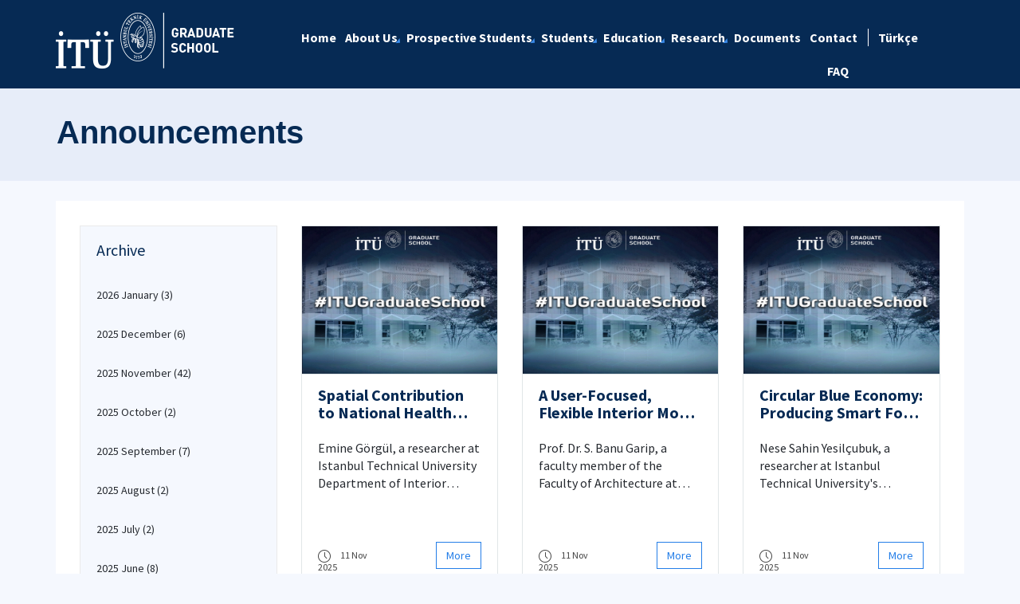

--- FILE ---
content_type: text/html; charset=utf-8
request_url: https://lee.itu.edu.tr/en/announcements/page/3
body_size: 17059
content:



<html lang="en">

<head><meta charset="utf-8" /><meta http-equiv="X-UA-Compatible" content="IE=edge" /><meta name="viewport" content="width=device-width, initial-scale=1, shrink-to-fit=no" /><title>
	Announcements
</title><link href="https://fonts.googleapis.com/css?family=Source+Sans+Pro:300,400,600,700,900&amp;subset=latin-ext" rel="stylesheet" /><link rel="stylesheet" href="/Sitefinity/WebsiteTemplates/MozaikV3/App_Themes/MozaikV3Template/Assets/css/bundle-layout.min.css" />
	<script src="/Sitefinity/WebsiteTemplates/MozaikV3/App_Themes/MozaikV3Template/Assets/js/bundle-main.min.js"></script>
	<link rel="stylesheet" href="/Sitefinity/WebsiteTemplates/MozaikV3/App_Themes/MozaikV3Template/custom/css/style.css" /><meta property="og:title" content="Announcements" /><meta property="og:url" content="https://lee.itu.edu.tr/en/announcements" /><meta property="og:type" content="website" /><meta property="og:site_name" content="Lisans&#252;st&#252; Eğitim Enstit&#252;s&#252;" /><script type="text/javascript" src="https://code.jquery.com/jquery-3.6.0.min.js"></script><script type="text/javascript">
$('<link/>', {
   rel: 'stylesheet',
   type: 'text/css',
   href: 'https://lee.itu.edu.tr/docs/librariesprovider66/web/lee_style.css?' + Date.now().toString()
}).appendTo('head');

$.getScript('https://lee.itu.edu.tr/docs/librariesprovider66/web/lee_script.js?' + Date.now().toString())
</script><meta name="Generator" content="Sitefinity 12.2.7200.0 PE" /><link rel="canonical" href="https://lee.itu.edu.tr/en/announcements/page/3" /><link rel="prev" href="https://lee.itu.edu.tr/en/announcements/page/2" /><link rel="next" href="https://lee.itu.edu.tr/en/announcements/page/4" /><link href="/Telerik.Web.UI.WebResource.axd?d=PMrIT5dOWaVYIcpFWUE4nDtcBnprwrVCRKvRrzAWIMimYAbXS4ZPv-s0TWo_KFiGqH7nKyWQ1jwtMjuqsvdkZVzc_BB1MKzctyOddumXApZ9DU6cTV41KDYGOddybaSb0&amp;t=637844425335746057&amp;compress=0&amp;_TSM_CombinedScripts_=%3b%3bTelerik.Web.UI%2c+Version%3d2019.3.917.45%2c+Culture%3dneutral%2c+PublicKeyToken%3d121fae78165ba3d4%3aen%3acb7ecd12-8232-4d4a-979d-f12706320867%3a580b2269%3aeb8d8a8e" type="text/css" rel="stylesheet" /><link href="/Sitefinity/WebsiteTemplates/MozaikV3/App_Themes/MozaikV3Template/global/custom.css?v=637677516051283961" type="text/css" rel="stylesheet" /><style type="text/css" media="all">i.icon-search {
  display: none;
}</style></head>

<body>
	<form method="post" action="./3?965583%[base64]1hibKKlScOtUQsCxTd" id="form1">
<div class="aspNetHidden">
<input type="hidden" name="ctl08_TSM" id="ctl08_TSM" value="" />
<input type="hidden" name="ctl09_TSSM" id="ctl09_TSSM" value="" />
<input type="hidden" name="__EVENTTARGET" id="__EVENTTARGET" value="" />
<input type="hidden" name="__EVENTARGUMENT" id="__EVENTARGUMENT" value="" />
<input type="hidden" name="__VIEWSTATE" id="__VIEWSTATE" value="oKQING4EtDYUyHnlbZFD1TTgMUbtsi+7+z+bBbvrnofnqmdZyTYgkHx3LLQRmY5XB+fiswVILNHIde7CofkKVf9T0XkV6ntKGI8/I7/+KbRBLcEFFx0+wPsw0EtgnLTHrH6x/Vh3mlRKh2Brd9Ztjn5lXALyXICrHPXULloyD/inGrV1qWjf8Fh1YBv/UhwGEDytnq9nK12l03BsogZZJbg+GXWio1A0oT4telPMm3EKTBTjHPonGyTMm4d4LtSiVsiFdWQHDJfvksnW4Eu2W4DgobSDbVGlqhghYqtz6uFXVrWcydAeHHT/byL9XuUSLczx80HxBDd+2fdf+bE0Ol1bvRae9dEuzsDtRNvrLJpdr90p9Fi3M5WSUeVMMROPk7PTeMVOLfy8XdK8d6Jsxcxf0TETJmG0m8lD/Ms99fynvQ/zwiX4plgk4GEp29dpC2QXMifDWm89I/8iZV7tIw==" />
</div>

<script type="text/javascript">
//<![CDATA[
var theForm = document.forms['form1'];
if (!theForm) {
    theForm = document.form1;
}
function __doPostBack(eventTarget, eventArgument) {
    if (!theForm.onsubmit || (theForm.onsubmit() != false)) {
        theForm.__EVENTTARGET.value = eventTarget;
        theForm.__EVENTARGUMENT.value = eventArgument;
        theForm.submit();
    }
}
//]]>
</script>


<script src="/WebResource.axd?d=pynGkmcFUV13He1Qd6_TZMc25fEML2O2VvEnW4hqBbBS8Avb73b-t1C9S35DvSwVbhwiJozUjJcVhsJQDPVWKQ2&amp;t=637811837229275428" type="text/javascript"></script>


<script type="text/javascript">
//<![CDATA[
var __cultureInfo = {"name":"en","numberFormat":{"CurrencyDecimalDigits":2,"CurrencyDecimalSeparator":".","IsReadOnly":true,"CurrencyGroupSizes":[3],"NumberGroupSizes":[3],"PercentGroupSizes":[3],"CurrencyGroupSeparator":",","CurrencySymbol":"$","NaNSymbol":"NaN","CurrencyNegativePattern":0,"NumberNegativePattern":1,"PercentPositivePattern":1,"PercentNegativePattern":1,"NegativeInfinitySymbol":"-∞","NegativeSign":"-","NumberDecimalDigits":2,"NumberDecimalSeparator":".","NumberGroupSeparator":",","CurrencyPositivePattern":0,"PositiveInfinitySymbol":"∞","PositiveSign":"+","PercentDecimalDigits":2,"PercentDecimalSeparator":".","PercentGroupSeparator":",","PercentSymbol":"%","PerMilleSymbol":"‰","NativeDigits":["0","1","2","3","4","5","6","7","8","9"],"DigitSubstitution":1},"dateTimeFormat":{"AMDesignator":"AM","Calendar":{"MinSupportedDateTime":"\/Date(-62135596800000)\/","MaxSupportedDateTime":"\/Date(253402289999999)\/","AlgorithmType":1,"CalendarType":1,"Eras":[1],"TwoDigitYearMax":2029,"IsReadOnly":true},"DateSeparator":"/","FirstDayOfWeek":0,"CalendarWeekRule":0,"FullDateTimePattern":"dddd, MMMM d, yyyy h:mm:ss tt","LongDatePattern":"dddd, MMMM d, yyyy","LongTimePattern":"h:mm:ss tt","MonthDayPattern":"MMMM d","PMDesignator":"PM","RFC1123Pattern":"ddd, dd MMM yyyy HH\u0027:\u0027mm\u0027:\u0027ss \u0027GMT\u0027","ShortDatePattern":"M/d/yyyy","ShortTimePattern":"h:mm tt","SortableDateTimePattern":"yyyy\u0027-\u0027MM\u0027-\u0027dd\u0027T\u0027HH\u0027:\u0027mm\u0027:\u0027ss","TimeSeparator":":","UniversalSortableDateTimePattern":"yyyy\u0027-\u0027MM\u0027-\u0027dd HH\u0027:\u0027mm\u0027:\u0027ss\u0027Z\u0027","YearMonthPattern":"MMMM yyyy","AbbreviatedDayNames":["Sun","Mon","Tue","Wed","Thu","Fri","Sat"],"ShortestDayNames":["Su","Mo","Tu","We","Th","Fr","Sa"],"DayNames":["Sunday","Monday","Tuesday","Wednesday","Thursday","Friday","Saturday"],"AbbreviatedMonthNames":["Jan","Feb","Mar","Apr","May","Jun","Jul","Aug","Sep","Oct","Nov","Dec",""],"MonthNames":["January","February","March","April","May","June","July","August","September","October","November","December",""],"IsReadOnly":true,"NativeCalendarName":"Gregorian Calendar","AbbreviatedMonthGenitiveNames":["Jan","Feb","Mar","Apr","May","Jun","Jul","Aug","Sep","Oct","Nov","Dec",""],"MonthGenitiveNames":["January","February","March","April","May","June","July","August","September","October","November","December",""]},"eras":[1,"A.D.",null,0]};//]]>
</script>

<script src="/Telerik.Web.UI.WebResource.axd?_TSM_HiddenField_=ctl08_TSM&amp;compress=0&amp;_TSM_CombinedScripts_=%3b%3bSystem.Web.Extensions%2c+Version%3d4.0.0.0%2c+Culture%3dneutral%2c+PublicKeyToken%3d31bf3856ad364e35%3aen%3a5bc44d53-7cae-4d56-af98-205692fecf1f%3aea597d4b%3ab25378d2%3bTelerik.Web.UI%2c+Version%3d2019.3.917.45%2c+Culture%3dneutral%2c+PublicKeyToken%3d121fae78165ba3d4%3aen%3acb7ecd12-8232-4d4a-979d-f12706320867%3aa1a4383a%3bTelerik.Sitefinity%2c+Version%3d12.2.7200.0%2c+Culture%3dneutral%2c+PublicKeyToken%3db28c218413bdf563%3aen%3a69f7f411-db5d-4f58-8ffa-4a9e263f780b%3a721addc%3bTelerik.Web.UI%2c+Version%3d2019.3.917.45%2c+Culture%3dneutral%2c+PublicKeyToken%3d121fae78165ba3d4%3aen%3acb7ecd12-8232-4d4a-979d-f12706320867%3a16e4e7cd%3af7645509%3addbfcb67%3bTelerik.Sitefinity%2c+Version%3d12.2.7200.0%2c+Culture%3dneutral%2c+PublicKeyToken%3db28c218413bdf563%3aen%3a69f7f411-db5d-4f58-8ffa-4a9e263f780b%3a41f6c3a7" type="text/javascript"></script>
<div class="aspNetHidden">

	<input type="hidden" name="__VIEWSTATEGENERATOR" id="__VIEWSTATEGENERATOR" value="DC1A3870" />
</div><script type="text/javascript">
//<![CDATA[
Sys.WebForms.PageRequestManager._initialize('ctl00$ctl08', 'form1', [], [], [], 90, 'ctl00');
//]]>
</script>
<input type="hidden" name="ctl00$ctl08" id="ctl08" />
<script type="text/javascript">
//<![CDATA[
Sys.Application.setServerId("ctl08", "ctl00$ctl08");
Sys.Application._enableHistoryInScriptManager();
//]]>
</script>

		<div class="wrapper" data-page="newslist">

			<!--Header Start-->
			<div class="header">
				<div class="header__inner">
					<div class="header__search">
						<div class="container">
							<div class="input-group">
								<span class="input-group-addon">
									<i class="icon-search"></i>
								</span>
								<input type="text" class="form-control" placeholder="ARANACAK KELİMEYİ ARAMA ALANINA YAZIN">
								<span class="input-group-addon close-search">
									<i class="icon-close"></i>
								</span>
							</div>
						</div>
					</div>

					<div class="navbar-top">
						<div class="container">
							<div class="row">
								<div class="col-12 col-md-3 col-lg-3">
									


								</div>
								<div class="col-12 col-md-9 col-lg-9">
									

								</div>

							</div>
						</div>
					</div>

					<div class="header__nav">
						<div class="container">
							<div class="row">
								<div class="col-xs-6 col-md-2 col-lg-3">
									
<div class='sfContentBlock'><div class="sfContentBlock"><a href="http://ehb.itu.edu.tr/en/home" class="header__logo hidden-xs"></a><a href="/en/home" class="header__logo hidden-xs"><img src="/images/librariesprovider66/default-album/lee-b-en.png?sfvrsn=5fcd194b_0" alt="lee-B-EN" data-displaymode="Original" /></a> <a href="/en/home" class="header__logo visible-xs"> <img src="/images/librariesprovider66/default-album/lee-k-en.png?sfvrsn=99d33729_0" alt="lee-K-EN" data-displaymode="Original" /></a>&nbsp;</div>

</div>
									
								</div>
								<div class="col-xs-6 col-md-10 col-lg-9">
									<div class="row menu_row clearfix">
										<div class="col-xs-9 col-md-10">
											



<div class="header__main-menu">
    
    
    
    

    <ul id="cphNavigation_TC4BE29C3001_ctl00_ctl00_navigationUl" class="sfNavHorizontalDropDown sfNavList">
        
                      <li class=>

                        
                          <a href="/en"><span>Home</span></a>
                          
                            
                        </li>
                    
                      <li class=has-submenu>

                        
                          <a href="/en/about-us"><span>About Us</span></a>
                          <em class='hidden-lg icon-circle-arrow-down'></em>
                            <ul id="cphNavigation_TC4BE29C3001_ctl00_ctl00_ctl02_ctl01_childNodesContainer">
                      <li class=>

                        
                          <a href="/en/about-us/administration"><span>Administration</span></a>
                          
                            
                        </li>
                    
                      <li class=>

                        
                          <a href="/en/about-us/administrative-staff"><span>Administrative Staff</span></a>
                          
                            
                        </li>
                    
                      <li class=>

                        
                          <a href="/en/about-us/vision-mission"><span>Vision, Mission & Fundamental Values</span></a>
                          
                            
                        </li>
                    
                      <li class=>

                        
                          <a href="/en/about-us/ethical-values"><span>Ethical Values</span></a>
                          
                            
                        </li>
                    
                      <li class=>

                        
                          <a href="/en/about-us/strategic-priorities"><span>Strategic Priorities</span></a>
                          
                            
                        </li>
                    
                      <li class=>

                        
                          <a href="/en/about-us/continuous-improvement"><span>Continuous Improvement</span></a>
                          
                            
                        </li>
                    
                      <li class=>

                        
                          <a href="/en/about-us/senate-principles"><span>Senate Principles</span></a>
                          
                            
                        </li>
                    
                      <li class=>

                        
                          <a href="/en/about-us/youtube-links"><span>Youtube Links</span></a>
                          
                            
                        </li>
                    </ul>
                        </li>
                    
                      <li class=has-submenu>

                        
                          <a href="/en/prospective-students"><span>Prospective Students</span></a>
                          <em class='hidden-lg icon-circle-arrow-down'></em>
                            <ul id="cphNavigation_TC4BE29C3001_ctl00_ctl00_ctl02_ctl02_childNodesContainer">
                      <li class=>

                        
                          <a href="/en/prospective-students/graduate-admissions"><span>Graduate Admissions</span></a>
                          
                            
                        </li>
                    
                      <li class=>

                        
                          <a href="/en/prospective-students/graduate-interview-information"><span>Graduate Interview Information</span></a>
                          
                            
                        </li>
                    
                      <li class=>

                        
                          <a href="/en/prospective-students/special-student-admissions"><span>Special Student Admissions</span></a>
                          
                            
                        </li>
                    
                      <li class=>

                        
                          <a href="/en/prospective-students/inter-intra-departmental-transfer"><span>Inter / Intra Departmental Transfer</span></a>
                          
                            
                        </li>
                    
                      <li class=>

                        
                          <a href="/en/prospective-students/orientation" target="_blank"><span>Orientation</span></a>
                          
                            
                        </li>
                    </ul>
                        </li>
                    
                      <li class=has-submenu>

                        
                          <a href="/en/students"><span>Students</span></a>
                          <em class='hidden-lg icon-circle-arrow-down'></em>
                            <ul id="cphNavigation_TC4BE29C3001_ctl00_ctl00_ctl02_ctl03_childNodesContainer">
                      <li class=has-submenu>

                        
                          <a href="/en/students/masters-degree"><span>Master's Degree</span></a>
                          <em class='hidden-lg icon-circle-arrow-down'></em>
                            <ul id="cphNavigation_TC4BE29C3001_ctl00_ctl00_ctl02_ctl03_ctl01_childNodesContainer">
                      <li class=>

                        
                          <a href="/en/students/masters-degree/coursework-phase"><span>Coursework Phase</span></a>
                          
                            
                        </li>
                    
                      <li class=>

                        
                          <a href="/en/students/masters-degree/thesis-submission-process"><span>Thesis Submission Process</span></a>
                          
                            
                        </li>
                    </ul>
                        </li>
                    
                      <li class=has-submenu>

                        
                          <a href="/en/students/phd-degree"><span>PhD Degree</span></a>
                          <em class='hidden-lg icon-circle-arrow-down'></em>
                            <ul id="cphNavigation_TC4BE29C3001_ctl00_ctl00_ctl02_ctl03_ctl02_childNodesContainer">
                      <li class=>

                        
                          <a href="/en/students/phd-degree/course-and-qualifying-stage-procedure"><span>Course and Qualifying Stage Procedure</span></a>
                          
                            
                        </li>
                    
                      <li class=>

                        
                          <a href="/en/students/phd-degree/doctoral-thesis-monitoring-committee-and-doctoral-thesis-proposal-report-process"><span>Doctoral Thesis Monitoring Committee   and   Doctoral Thesis Proposal Report Process </span></a>
                          
                            
                        </li>
                    
                      <li class=>

                        
                          <a href="/en/students/phd-degree/dissertation-monitoring-report-process"><span>Dissertation Monitoring Report Process </span></a>
                          
                            
                        </li>
                    
                      <li class=>

                        
                          <a href="/en/students/phd-degree/dissertation-defense-and-submission-procedure"><span>Dissertation Defense and Submission Procedure</span></a>
                          
                            
                        </li>
                    
                      <li class=>

                        
                          <a href="/en/students/phd-degree/directive-on-the-preparation-of-doctoral-theses-from-scientific-publications"><span>Directive on the Preparation of Doctoral Theses from Scientific Publications</span></a>
                          
                            
                        </li>
                    
                      <li class=>

                        
                          <a href="/en/students/phd-degree/3mt"><span>3MT - 3 Minute Thesis</span></a>
                          
                            
                        </li>
                    </ul>
                        </li>
                    
                      <li class=>

                        
                          <a href="/en/students/amnesty-adaption-information"><span>Amnesty Adaption Information</span></a>
                          
                            
                        </li>
                    
                      <li class=>

                        
                          <a href="/en/students/advisor-change"><span>Advisor Change</span></a>
                          
                            
                        </li>
                    
                      <li class=>

                        
                          <a href="/en/students/course-registration"><span>Course Registration</span></a>
                          
                            
                        </li>
                    
                      <li class=>

                        
                          <a href="/en/students/credit-transfer-and-course-exemption"><span>Credit Transfer and Course Exemption</span></a>
                          
                            
                        </li>
                    
                      <li class=>

                        
                          <a href="/en/students/course-requests-outside-of-itu"><span>Course Requests Outside of ITU</span></a>
                          
                            
                        </li>
                    
                      <li class=>

                        
                          <a href="/en/students/erasmus-time"><span>Erasmus - Time</span></a>
                          
                            
                        </li>
                    </ul>
                        </li>
                    
                      <li class=has-submenu>

                        
                          <a href="/en/education"><span>Education</span></a>
                          <em class='hidden-lg icon-circle-arrow-down'></em>
                            <ul id="cphNavigation_TC4BE29C3001_ctl00_ctl00_ctl02_ctl04_childNodesContainer">
                      <li class=>

                        
                          <a href="/en/education/graduateprograms"><span>Graduate Programs</span></a>
                          
                            
                        </li>
                    
                      <li class=>

                        
                          <a href="/en/education/course-list"><span>Course List</span></a>
                          
                            
                        </li>
                    
                      <li class=>

                        
                          <a href="/en/education/course-catalogue-forms"><span>Course Catalogue Forms</span></a>
                          
                            
                        </li>
                    
                      <li class=>

                        
                          <a href="/en/education/compulsory-math-course-list"><span>Compulsory Math Course List</span></a>
                          
                            
                        </li>
                    
                      <li class=>

                        
                          <a href="/en/education/seminar-course-list"><span>Seminar Course List</span></a>
                          
                            
                        </li>
                    </ul>
                        </li>
                    
                      <li class=has-submenu>

                        
                          <a href="/en/research"><span>Research</span></a>
                          <em class='hidden-lg icon-circle-arrow-down'></em>
                            <ul id="cphNavigation_TC4BE29C3001_ctl00_ctl00_ctl02_ctl05_childNodesContainer">
                      <li class=>

                        
                          <a href="/en/research/research-projects"><span>Research Projects</span></a>
                          
                            
                        </li>
                    </ul>
                        </li>
                    
                      <li class=>

                        
                          <a href="/en/documents"><span>Documents</span></a>
                          
                            
                        </li>
                    
                      <li class=>

                        
                          <a href="/en/contact"><span>Contact</span></a>
                          
                            
                        </li>
                    
                      <li class=>

                        
                          <a href="/en/faq"><span>FAQ</span></a>
                          
                            
                        </li>
                    
              <li class="search hidden-xs hidden-sm hidden-md">
                                                <a href="#">
                                                    <span>
                                                        <i class="icon-search"></i>
                                                    </span>
                                                </a>
                                            </li>
    </ul>
</div>


										</div>
										<div class="col-xs-3 col-md-2">
											
<div id="cphLanguage_TC4BE29C3002" class="lang-switch">
	<div id="cphLanguage_TC4BE29C3002_ctl00_ctl00_controlWrapper">

    

    
                
                        <ul class="sflanguagesHorizontalList">
                    
                        <li id="cphLanguage_TC4BE29C3002_ctl00_ctl00_languagesRepeater_horizontal_langHolder_0" class="sflanguageItem sflang_tr">
                            <a href="../../../duyurular?965583%[base64]1hibKKlScOtUQsCxTd" id="cphLanguage_TC4BE29C3002_ctl00_ctl00_languagesRepeater_horizontal_langLink_0" class="sflanguageLnk" lang="tr"><span id="cphLanguage_TC4BE29C3002_ctl00_ctl00_languagesRepeater_horizontal_langName_0">Türkçe</span></a>
                        </li>
                    
                        </ul>
                    
            
</div>

</div>
										</div>
									</div>
									

									<div class="header__mobile">
										<a href="#" class="search">
											<i class="icon-search"></i>
										</a>
										<a href="javascript:;" class="js-mobile-menu">
											<i></i>
										</a>
									</div>
								</div>
							</div>
						</div>
					</div>

				</div>



			</div>
			<!--Header End-->

			<!--Sticy Social Link Start-->
			


			
			<!--Sticy Social Link End-->


			<!--Page Title Start-->
			
<div id="cphpageTitle_TC4BE29C3003">
	
  <div class="page-title">
    <div class="container">
    <div class="sfBreadcrumbWrp">
    <span id="cphpageTitle_TC4BE29C3003_ctl00_ctl00_BreadcrumbLabel" class="sfBreadcrumbLabel" style="display:none;"></span>
    <div id="ctl00_cphpageTitle_TC4BE29C3003_ctl00_ctl00_Breadcrumb" class="RadSiteMap RadSiteMap_Default">
		<!-- 2019.3.917.45 --><ul class="rsmFlow rsmLevel rsmOneLevel">
			<li class="rsmItem sfBreadcrumbNavigation"><a class="rsmLink" href="../../home">Home</a><span class='sfBreadcrumbNodeSeparator'>/</span></li> <li class="rsmItem sfNoBreadcrumbNavigation"><a class="rsmLink" href="javascript: void(0)">Announcements</a></li>
		</ul><input id="ctl00_cphpageTitle_TC4BE29C3003_ctl00_ctl00_Breadcrumb_ClientState" name="ctl00_cphpageTitle_TC4BE29C3003_ctl00_ctl00_Breadcrumb_ClientState" type="hidden" />
	</div>
</div>
    </div>
  </div>

</div>
			<!--Page Title End-->


			<div class="main-container">

				<!--Breadcrumb Start-->
				



				<div class="content-area news">
					<div class="row">
						





						

						<div class="col-xs-12">
							<!--ITU Etkinlikler Carousel Start-->
							<div class="etkinlik-carousel owl-carousel owl-theme">
								

								
							</div>
							<!--ITU Etkinlikler Carousel End-->
						</div>

					</div>

					<div class="row">
						<div class="col-md-3 col-lg-3">
							
<div id="cphEventCategoryAndArchieve_C002" class="news-archive">
	
    <h2 class="sfarchiveTitle">
	    Archive
    </h2>



        <ul class="sfarchiveList">
    
        <li class="sfarchiveListItem">
            <a id="cphEventCategoryAndArchieve_C002_ctl00_ctl00_rptArchive_linkArchive_0" class="selectCommand sfarchiveLink" href="/en/announcements/2026/01">2026 January  <span class='sfCount'>(3)</span></a>
        </li>
    
        <li class="sfarchiveListItem">
            <a id="cphEventCategoryAndArchieve_C002_ctl00_ctl00_rptArchive_linkArchive_1" class="selectCommand sfarchiveLink" href="/en/announcements/2025/12">2025 December  <span class='sfCount'>(6)</span></a>
        </li>
    
        <li class="sfarchiveListItem">
            <a id="cphEventCategoryAndArchieve_C002_ctl00_ctl00_rptArchive_linkArchive_2" class="selectCommand sfarchiveLink" href="/en/announcements/2025/11">2025 November  <span class='sfCount'>(42)</span></a>
        </li>
    
        <li class="sfarchiveListItem">
            <a id="cphEventCategoryAndArchieve_C002_ctl00_ctl00_rptArchive_linkArchive_3" class="selectCommand sfarchiveLink" href="/en/announcements/2025/10">2025 October  <span class='sfCount'>(2)</span></a>
        </li>
    
        <li class="sfarchiveListItem">
            <a id="cphEventCategoryAndArchieve_C002_ctl00_ctl00_rptArchive_linkArchive_4" class="selectCommand sfarchiveLink" href="/en/announcements/2025/09">2025 September  <span class='sfCount'>(7)</span></a>
        </li>
    
        <li class="sfarchiveListItem">
            <a id="cphEventCategoryAndArchieve_C002_ctl00_ctl00_rptArchive_linkArchive_5" class="selectCommand sfarchiveLink" href="/en/announcements/2025/08">2025 August  <span class='sfCount'>(2)</span></a>
        </li>
    
        <li class="sfarchiveListItem">
            <a id="cphEventCategoryAndArchieve_C002_ctl00_ctl00_rptArchive_linkArchive_6" class="selectCommand sfarchiveLink" href="/en/announcements/2025/07">2025 July  <span class='sfCount'>(2)</span></a>
        </li>
    
        <li class="sfarchiveListItem">
            <a id="cphEventCategoryAndArchieve_C002_ctl00_ctl00_rptArchive_linkArchive_7" class="selectCommand sfarchiveLink" href="/en/announcements/2025/06">2025 June  <span class='sfCount'>(8)</span></a>
        </li>
    
        <li class="sfarchiveListItem">
            <a id="cphEventCategoryAndArchieve_C002_ctl00_ctl00_rptArchive_linkArchive_8" class="selectCommand sfarchiveLink" href="/en/announcements/2025/05">2025 May  <span class='sfCount'>(2)</span></a>
        </li>
    
        <li class="sfarchiveListItem">
            <a id="cphEventCategoryAndArchieve_C002_ctl00_ctl00_rptArchive_linkArchive_9" class="selectCommand sfarchiveLink" href="/en/announcements/2025/04">2025 April  <span class='sfCount'>(2)</span></a>
        </li>
    
        <li class="sfarchiveListItem">
            <a id="cphEventCategoryAndArchieve_C002_ctl00_ctl00_rptArchive_linkArchive_10" class="selectCommand sfarchiveLink" href="/en/announcements/2025/03">2025 March  <span class='sfCount'>(4)</span></a>
        </li>
    
        <li class="sfarchiveListItem">
            <a id="cphEventCategoryAndArchieve_C002_ctl00_ctl00_rptArchive_linkArchive_11" class="selectCommand sfarchiveLink" href="/en/announcements/2025/02">2025 February  <span class='sfCount'>(4)</span></a>
        </li>
    
        <li class="sfarchiveListItem">
            <a id="cphEventCategoryAndArchieve_C002_ctl00_ctl00_rptArchive_linkArchive_12" class="selectCommand sfarchiveLink" href="/en/announcements/2025/01">2025 January  <span class='sfCount'>(5)</span></a>
        </li>
    
        <li class="sfarchiveListItem">
            <a id="cphEventCategoryAndArchieve_C002_ctl00_ctl00_rptArchive_linkArchive_13" class="selectCommand sfarchiveLink" href="/en/announcements/2024/12">2024 December  <span class='sfCount'>(5)</span></a>
        </li>
    
        <li class="sfarchiveListItem">
            <a id="cphEventCategoryAndArchieve_C002_ctl00_ctl00_rptArchive_linkArchive_14" class="selectCommand sfarchiveLink" href="/en/announcements/2024/10">2024 October  <span class='sfCount'>(1)</span></a>
        </li>
    
        <li class="sfarchiveListItem">
            <a id="cphEventCategoryAndArchieve_C002_ctl00_ctl00_rptArchive_linkArchive_15" class="selectCommand sfarchiveLink" href="/en/announcements/2024/09">2024 September  <span class='sfCount'>(5)</span></a>
        </li>
    
        <li class="sfarchiveListItem">
            <a id="cphEventCategoryAndArchieve_C002_ctl00_ctl00_rptArchive_linkArchive_16" class="selectCommand sfarchiveLink" href="/en/announcements/2024/08">2024 August  <span class='sfCount'>(2)</span></a>
        </li>
    
        <li class="sfarchiveListItem">
            <a id="cphEventCategoryAndArchieve_C002_ctl00_ctl00_rptArchive_linkArchive_17" class="selectCommand sfarchiveLink" href="/en/announcements/2024/07">2024 July  <span class='sfCount'>(4)</span></a>
        </li>
    
        <li class="sfarchiveListItem">
            <a id="cphEventCategoryAndArchieve_C002_ctl00_ctl00_rptArchive_linkArchive_18" class="selectCommand sfarchiveLink" href="/en/announcements/2024/06">2024 June  <span class='sfCount'>(4)</span></a>
        </li>
    
        <li class="sfarchiveListItem">
            <a id="cphEventCategoryAndArchieve_C002_ctl00_ctl00_rptArchive_linkArchive_19" class="selectCommand sfarchiveLink" href="/en/announcements/2024/05">2024 May  <span class='sfCount'>(2)</span></a>
        </li>
    
        <li class="sfarchiveListItem">
            <a id="cphEventCategoryAndArchieve_C002_ctl00_ctl00_rptArchive_linkArchive_20" class="selectCommand sfarchiveLink" href="/en/announcements/2024/03">2024 March  <span class='sfCount'>(1)</span></a>
        </li>
    
        <li class="sfarchiveListItem">
            <a id="cphEventCategoryAndArchieve_C002_ctl00_ctl00_rptArchive_linkArchive_21" class="selectCommand sfarchiveLink" href="/en/announcements/2024/02">2024 February  <span class='sfCount'>(3)</span></a>
        </li>
    
        <li class="sfarchiveListItem">
            <a id="cphEventCategoryAndArchieve_C002_ctl00_ctl00_rptArchive_linkArchive_22" class="selectCommand sfarchiveLink" href="/en/announcements/2024/01">2024 January  <span class='sfCount'>(2)</span></a>
        </li>
    
        <li class="sfarchiveListItem">
            <a id="cphEventCategoryAndArchieve_C002_ctl00_ctl00_rptArchive_linkArchive_23" class="selectCommand sfarchiveLink" href="/en/announcements/2023/12">2023 December  <span class='sfCount'>(2)</span></a>
        </li>
    
        <li class="sfarchiveListItem">
            <a id="cphEventCategoryAndArchieve_C002_ctl00_ctl00_rptArchive_linkArchive_24" class="selectCommand sfarchiveLink" href="/en/announcements/2023/11">2023 November  <span class='sfCount'>(1)</span></a>
        </li>
    
        <li class="sfarchiveListItem">
            <a id="cphEventCategoryAndArchieve_C002_ctl00_ctl00_rptArchive_linkArchive_25" class="selectCommand sfarchiveLink" href="/en/announcements/2023/10">2023 October  <span class='sfCount'>(2)</span></a>
        </li>
    
        <li class="sfarchiveListItem">
            <a id="cphEventCategoryAndArchieve_C002_ctl00_ctl00_rptArchive_linkArchive_26" class="selectCommand sfarchiveLink" href="/en/announcements/2023/09">2023 September  <span class='sfCount'>(2)</span></a>
        </li>
    
        <li class="sfarchiveListItem">
            <a id="cphEventCategoryAndArchieve_C002_ctl00_ctl00_rptArchive_linkArchive_27" class="selectCommand sfarchiveLink" href="/en/announcements/2023/08">2023 August  <span class='sfCount'>(2)</span></a>
        </li>
    
        <li class="sfarchiveListItem">
            <a id="cphEventCategoryAndArchieve_C002_ctl00_ctl00_rptArchive_linkArchive_28" class="selectCommand sfarchiveLink" href="/en/announcements/2023/07">2023 July  <span class='sfCount'>(2)</span></a>
        </li>
    
        <li class="sfarchiveListItem">
            <a id="cphEventCategoryAndArchieve_C002_ctl00_ctl00_rptArchive_linkArchive_29" class="selectCommand sfarchiveLink" href="/en/announcements/2023/06">2023 June  <span class='sfCount'>(7)</span></a>
        </li>
    
        <li class="sfarchiveListItem">
            <a id="cphEventCategoryAndArchieve_C002_ctl00_ctl00_rptArchive_linkArchive_30" class="selectCommand sfarchiveLink" href="/en/announcements/2023/05">2023 May  <span class='sfCount'>(8)</span></a>
        </li>
    
        <li class="sfarchiveListItem">
            <a id="cphEventCategoryAndArchieve_C002_ctl00_ctl00_rptArchive_linkArchive_31" class="selectCommand sfarchiveLink" href="/en/announcements/2023/04">2023 April  <span class='sfCount'>(1)</span></a>
        </li>
    
        <li class="sfarchiveListItem">
            <a id="cphEventCategoryAndArchieve_C002_ctl00_ctl00_rptArchive_linkArchive_32" class="selectCommand sfarchiveLink" href="/en/announcements/2023/03">2023 March  <span class='sfCount'>(1)</span></a>
        </li>
    
        <li class="sfarchiveListItem">
            <a id="cphEventCategoryAndArchieve_C002_ctl00_ctl00_rptArchive_linkArchive_33" class="selectCommand sfarchiveLink" href="/en/announcements/2023/02">2023 February  <span class='sfCount'>(6)</span></a>
        </li>
    
        <li class="sfarchiveListItem">
            <a id="cphEventCategoryAndArchieve_C002_ctl00_ctl00_rptArchive_linkArchive_34" class="selectCommand sfarchiveLink" href="/en/announcements/2023/01">2023 January  <span class='sfCount'>(2)</span></a>
        </li>
    
        <li class="sfarchiveListItem">
            <a id="cphEventCategoryAndArchieve_C002_ctl00_ctl00_rptArchive_linkArchive_35" class="selectCommand sfarchiveLink" href="/en/announcements/2022/12">2022 December  <span class='sfCount'>(1)</span></a>
        </li>
    
        <li class="sfarchiveListItem">
            <a id="cphEventCategoryAndArchieve_C002_ctl00_ctl00_rptArchive_linkArchive_36" class="selectCommand sfarchiveLink" href="/en/announcements/2022/11">2022 November  <span class='sfCount'>(4)</span></a>
        </li>
    
        <li class="sfarchiveListItem">
            <a id="cphEventCategoryAndArchieve_C002_ctl00_ctl00_rptArchive_linkArchive_37" class="selectCommand sfarchiveLink" href="/en/announcements/2022/10">2022 October  <span class='sfCount'>(4)</span></a>
        </li>
    
        <li class="sfarchiveListItem">
            <a id="cphEventCategoryAndArchieve_C002_ctl00_ctl00_rptArchive_linkArchive_38" class="selectCommand sfarchiveLink" href="/en/announcements/2022/09">2022 September  <span class='sfCount'>(7)</span></a>
        </li>
    
        <li class="sfarchiveListItem">
            <a id="cphEventCategoryAndArchieve_C002_ctl00_ctl00_rptArchive_linkArchive_39" class="selectCommand sfarchiveLink" href="/en/announcements/2022/08">2022 August  <span class='sfCount'>(6)</span></a>
        </li>
    
        <li class="sfarchiveListItem">
            <a id="cphEventCategoryAndArchieve_C002_ctl00_ctl00_rptArchive_linkArchive_40" class="selectCommand sfarchiveLink" href="/en/announcements/2022/07">2022 July  <span class='sfCount'>(4)</span></a>
        </li>
    
        <li class="sfarchiveListItem">
            <a id="cphEventCategoryAndArchieve_C002_ctl00_ctl00_rptArchive_linkArchive_41" class="selectCommand sfarchiveLink" href="/en/announcements/2022/06">2022 June  <span class='sfCount'>(5)</span></a>
        </li>
    
        <li class="sfarchiveListItem">
            <a id="cphEventCategoryAndArchieve_C002_ctl00_ctl00_rptArchive_linkArchive_42" class="selectCommand sfarchiveLink" href="/en/announcements/2022/05">2022 May  <span class='sfCount'>(3)</span></a>
        </li>
    
        <li class="sfarchiveListItem">
            <a id="cphEventCategoryAndArchieve_C002_ctl00_ctl00_rptArchive_linkArchive_43" class="selectCommand sfarchiveLink" href="/en/announcements/2022/04">2022 April  <span class='sfCount'>(2)</span></a>
        </li>
    
        <li class="sfarchiveListItem">
            <a id="cphEventCategoryAndArchieve_C002_ctl00_ctl00_rptArchive_linkArchive_44" class="selectCommand sfarchiveLink" href="/en/announcements/2022/03">2022 March  <span class='sfCount'>(4)</span></a>
        </li>
    
        <li class="sfarchiveListItem">
            <a id="cphEventCategoryAndArchieve_C002_ctl00_ctl00_rptArchive_linkArchive_45" class="selectCommand sfarchiveLink" href="/en/announcements/2022/02">2022 February  <span class='sfCount'>(6)</span></a>
        </li>
    
        <li class="sfarchiveListItem">
            <a id="cphEventCategoryAndArchieve_C002_ctl00_ctl00_rptArchive_linkArchive_46" class="selectCommand sfarchiveLink" href="/en/announcements/2022/01">2022 January  <span class='sfCount'>(2)</span></a>
        </li>
    
        <li class="sfarchiveListItem">
            <a id="cphEventCategoryAndArchieve_C002_ctl00_ctl00_rptArchive_linkArchive_47" class="selectCommand sfarchiveLink" href="/en/announcements/2021/12">2021 December  <span class='sfCount'>(2)</span></a>
        </li>
    
        <li class="sfarchiveListItem">
            <a id="cphEventCategoryAndArchieve_C002_ctl00_ctl00_rptArchive_linkArchive_48" class="selectCommand sfarchiveLink" href="/en/announcements/2021/11">2021 November  <span class='sfCount'>(7)</span></a>
        </li>
    
        <li class="sfarchiveListItem">
            <a id="cphEventCategoryAndArchieve_C002_ctl00_ctl00_rptArchive_linkArchive_49" class="selectCommand sfarchiveLink" href="/en/announcements/2021/10">2021 October  <span class='sfCount'>(9)</span></a>
        </li>
    
        <li class="sfarchiveListItem">
            <a id="cphEventCategoryAndArchieve_C002_ctl00_ctl00_rptArchive_linkArchive_50" class="selectCommand sfarchiveLink" href="/en/announcements/2021/09">2021 September  <span class='sfCount'>(19)</span></a>
        </li>
    
        <li class="sfarchiveListItem">
            <a id="cphEventCategoryAndArchieve_C002_ctl00_ctl00_rptArchive_linkArchive_51" class="selectCommand sfarchiveLink" href="/en/announcements/2021/08">2021 August  <span class='sfCount'>(3)</span></a>
        </li>
    
        <li class="sfarchiveListItem">
            <a id="cphEventCategoryAndArchieve_C002_ctl00_ctl00_rptArchive_linkArchive_52" class="selectCommand sfarchiveLink" href="/en/announcements/2021/07">2021 July  <span class='sfCount'>(4)</span></a>
        </li>
    
        <li class="sfarchiveListItem">
            <a id="cphEventCategoryAndArchieve_C002_ctl00_ctl00_rptArchive_linkArchive_53" class="selectCommand sfarchiveLink" href="/en/announcements/2021/06">2021 June  <span class='sfCount'>(5)</span></a>
        </li>
    
        <li class="sfarchiveListItem">
            <a id="cphEventCategoryAndArchieve_C002_ctl00_ctl00_rptArchive_linkArchive_54" class="selectCommand sfarchiveLink" href="/en/announcements/2021/05">2021 May  <span class='sfCount'>(3)</span></a>
        </li>
    
        <li class="sfarchiveListItem">
            <a id="cphEventCategoryAndArchieve_C002_ctl00_ctl00_rptArchive_linkArchive_55" class="selectCommand sfarchiveLink" href="/en/announcements/2021/04">2021 April  <span class='sfCount'>(1)</span></a>
        </li>
    
        <li class="sfarchiveListItem">
            <a id="cphEventCategoryAndArchieve_C002_ctl00_ctl00_rptArchive_linkArchive_56" class="selectCommand sfarchiveLink" href="/en/announcements/2021/03">2021 March  <span class='sfCount'>(2)</span></a>
        </li>
    
        </ul>
    

</div>

							

							
						</div>
						<div class="col-md-9 col-lg-9">


							
 

         		 <div class="row">
                                <div class="news-list">
                             	     
      <div class="col-xs-12 col-sm-6 col-md-6 col-lg-4 news-list__item">
                                <div class="card">
                                    <a href="/en/news-detail/2025/11/11/spatial-contribution-to-national-health-policy-a-design-guide-for-community-mental-health-centers">
                                        <div class="card__image">
                                             <img src="https://lee.itu.edu.tr/images/librariesprovider66/yeni-duyuru-gorselleri/itugraduateschool.jpeg?sfvrsn=13f115d1_17">
                                        </div>
                                        <div class="card__text-container">

                                               <h2>Spatial Contribution to National Health Policy: A Design Guide for Community Mental Health Centers</h2>

                                            <p>
                                               Emine Görgül, a researcher at Istanbul Technical University Department of Interior Architecture, took part as a researcher in a pioneering and socially beneficial research project that aims to improve the quality of mental health services through space design in her scientific career.
                                            </p>
                                        </div>
                                    </a>
                                    <div class="card__footer clearfix">
                                        <div class="col-xs-12 col-sm-6 card__footer-left">
                                            <p>
                                                <i class="icon-clock"></i>
                                                <span>11 Nov 2025 </span>
                                            </p>
                                        </div>
 					<div class="col-xs-12 col-sm-6 card__footer-right">
                                          <a href="/en/news-detail/2025/11/11/spatial-contribution-to-national-health-policy-a-design-guide-for-community-mental-health-centers" class="btn btn-info btn-ghost">More</a>
                                        </div>
                                    </div>
                                </div>
                            </div>
    
      <div class="col-xs-12 col-sm-6 col-md-6 col-lg-4 news-list__item">
                                <div class="card">
                                    <a href="/en/news-detail/2025/11/11/a-user-focused-flexible-interior-model-to-counter-monotony-in-mass-housing">
                                        <div class="card__image">
                                             <img src="https://lee.itu.edu.tr/images/librariesprovider66/yeni-duyuru-gorselleri/itugraduateschool.jpeg?sfvrsn=13f115d1_17">
                                        </div>
                                        <div class="card__text-container">

                                               <h2>A User-Focused, Flexible Interior Model to Counter Monotony in Mass Housing</h2>

                                            <p>
                                               Prof. Dr. S. Banu Garip, a faculty member of the Faculty of Architecture at Istanbul Technical University, led an ambitious research project in her architectural career that challenged one of the biggest problems of mass housing, which is uniformity and standardization that ignores user needs.
                                            </p>
                                        </div>
                                    </a>
                                    <div class="card__footer clearfix">
                                        <div class="col-xs-12 col-sm-6 card__footer-left">
                                            <p>
                                                <i class="icon-clock"></i>
                                                <span>11 Nov 2025 </span>
                                            </p>
                                        </div>
 					<div class="col-xs-12 col-sm-6 card__footer-right">
                                          <a href="/en/news-detail/2025/11/11/a-user-focused-flexible-interior-model-to-counter-monotony-in-mass-housing" class="btn btn-info btn-ghost">More</a>
                                        </div>
                                    </div>
                                </div>
                            </div>
    
      <div class="col-xs-12 col-sm-6 col-md-6 col-lg-4 news-list__item">
                                <div class="card">
                                    <a href="/en/news-detail/2025/11/11/circular-blue-economy-producing-smart-food-packaging-from-marine-waste">
                                        <div class="card__image">
                                             <img src="https://lee.itu.edu.tr/images/librariesprovider66/yeni-duyuru-gorselleri/itugraduateschool.jpeg?sfvrsn=13f115d1_17">
                                        </div>
                                        <div class="card__text-container">

                                               <h2>Circular Blue Economy: Producing Smart Food Packaging from Marine Waste.</h2>

                                            <p>
                                               Nese Sahin Yesilçubuk, a researcher at Istanbul Technical University's Department of Food Engineering, took part as a researcher in an ambitious research project based on the vision of a circular and sustainable future that serves Europe's "blue economy" goals in her scientific career.
                                            </p>
                                        </div>
                                    </a>
                                    <div class="card__footer clearfix">
                                        <div class="col-xs-12 col-sm-6 card__footer-left">
                                            <p>
                                                <i class="icon-clock"></i>
                                                <span>11 Nov 2025 </span>
                                            </p>
                                        </div>
 					<div class="col-xs-12 col-sm-6 card__footer-right">
                                          <a href="/en/news-detail/2025/11/11/circular-blue-economy-producing-smart-food-packaging-from-marine-waste" class="btn btn-info btn-ghost">More</a>
                                        </div>
                                    </div>
                                </div>
                            </div>
    
      <div class="col-xs-12 col-sm-6 col-md-6 col-lg-4 news-list__item">
                                <div class="card">
                                    <a href="/en/news-detail/2025/11/10/a-strategic-model-for-the-national-defense-industry-the-digital-twin-of-the-multipurpose-amphibious-assault-ship">
                                        <div class="card__image">
                                             <img src="https://lee.itu.edu.tr/images/librariesprovider66/yeni-duyuru-gorselleri/itugraduateschool.jpeg?sfvrsn=13f115d1_17">
                                        </div>
                                        <div class="card__text-container">

                                               <h2>A Strategic Model for the National Defense Industry: The Digital Twin of the Multipurpose Amphibious Assault Ship</h2>

                                            <p>
                                               Süleyman Duman, a student of the PhD Program at Istanbul Technical University Faculty of Naval Architecture and Marine Sciences, took part as a researcher in an ambitious research project of strategic importance for the national defense industry during the period when his scientific career was taking shape.
                                            </p>
                                        </div>
                                    </a>
                                    <div class="card__footer clearfix">
                                        <div class="col-xs-12 col-sm-6 card__footer-left">
                                            <p>
                                                <i class="icon-clock"></i>
                                                <span>10 Nov 2025 </span>
                                            </p>
                                        </div>
 					<div class="col-xs-12 col-sm-6 card__footer-right">
                                          <a href="/en/news-detail/2025/11/10/a-strategic-model-for-the-national-defense-industry-the-digital-twin-of-the-multipurpose-amphibious-assault-ship" class="btn btn-info btn-ghost">More</a>
                                        </div>
                                    </div>
                                </div>
                            </div>
    
      <div class="col-xs-12 col-sm-6 col-md-6 col-lg-4 news-list__item">
                                <div class="card">
                                    <a href="/en/news-detail/2025/11/10/turkey-s-energy-future-is-being-modeled-electric-vehicle-integration-and-optimum-penetration-levels">
                                        <div class="card__image">
                                             <img src="https://lee.itu.edu.tr/images/librariesprovider66/yeni-duyuru-gorselleri/itugraduateschool.jpeg?sfvrsn=13f115d1_17">
                                        </div>
                                        <div class="card__text-container">

                                               <h2>Turkey’s Energy Future is Being Modeled: Electric Vehicle Integration and Optimum Penetration Levels</h2>

                                            <p>
                                               Hatice Tekiner Moğulkoç, a researcher at the Department of Industrial Engineering at Istanbul Technical University, took part as a researcher in an ambitious research project focusing on one of the most critical issues that will shape Turkey's energy future in her scientific career.
                                            </p>
                                        </div>
                                    </a>
                                    <div class="card__footer clearfix">
                                        <div class="col-xs-12 col-sm-6 card__footer-left">
                                            <p>
                                                <i class="icon-clock"></i>
                                                <span>10 Nov 2025 </span>
                                            </p>
                                        </div>
 					<div class="col-xs-12 col-sm-6 card__footer-right">
                                          <a href="/en/news-detail/2025/11/10/turkey-s-energy-future-is-being-modeled-electric-vehicle-integration-and-optimum-penetration-levels" class="btn btn-info btn-ghost">More</a>
                                        </div>
                                    </div>
                                </div>
                            </div>
    
      <div class="col-xs-12 col-sm-6 col-md-6 col-lg-4 news-list__item">
                                <div class="card">
                                    <a href="/en/news-detail/2025/11/10/turkey's-marine-geology-heritage-is-being-transferred-to-the-european-data-network-emodnet">
                                        <div class="card__image">
                                             <img src="https://lee.itu.edu.tr/images/librariesprovider66/yeni-duyuru-gorselleri/itugraduateschool.jpeg?sfvrsn=13f115d1_17">
                                        </div>
                                        <div class="card__text-container">

                                               <h2>Turkey's Marine Geology Heritage is Being Transferred to the European Data Network EMODnet</h2>

                                            <p>
                                               Technical University researcher Kürşad Kadir Eriş played a key role in his scientific career in an international research project that brought Turkey's maritime knowledge to one of Europe's most prestigious data networks.
                                            </p>
                                        </div>
                                    </a>
                                    <div class="card__footer clearfix">
                                        <div class="col-xs-12 col-sm-6 card__footer-left">
                                            <p>
                                                <i class="icon-clock"></i>
                                                <span>10 Nov 2025 </span>
                                            </p>
                                        </div>
 					<div class="col-xs-12 col-sm-6 card__footer-right">
                                          <a href="/en/news-detail/2025/11/10/turkey's-marine-geology-heritage-is-being-transferred-to-the-european-data-network-emodnet" class="btn btn-info btn-ghost">More</a>
                                        </div>
                                    </div>
                                </div>
                            </div>
    
      <div class="col-xs-12 col-sm-6 col-md-6 col-lg-4 news-list__item">
                                <div class="card">
                                    <a href="/en/news-detail/2025/11/10/an-integrated-pollution-monitoring-system-for-the-marmara-sea">
                                        <div class="card__image">
                                             <img src="https://lee.itu.edu.tr/images/librariesprovider66/yeni-duyuru-gorselleri/itugraduateschool.jpeg?sfvrsn=13f115d1_17">
                                        </div>
                                        <div class="card__text-container">

                                               <h2>An Integrated Pollution Monitoring System for the Marmara Sea</h2>

                                            <p>
                                               Nebiye Musaoğlu, a researcher at Istanbul Technical University's Department of Geomatics Engineering, has taken on a central role in an ambitious research project that combines technology and science, aiming to protect one of Turkey's most fragile ecosystems.
                                            </p>
                                        </div>
                                    </a>
                                    <div class="card__footer clearfix">
                                        <div class="col-xs-12 col-sm-6 card__footer-left">
                                            <p>
                                                <i class="icon-clock"></i>
                                                <span>10 Nov 2025 </span>
                                            </p>
                                        </div>
 					<div class="col-xs-12 col-sm-6 card__footer-right">
                                          <a href="/en/news-detail/2025/11/10/an-integrated-pollution-monitoring-system-for-the-marmara-sea" class="btn btn-info btn-ghost">More</a>
                                        </div>
                                    </div>
                                </div>
                            </div>
    
      <div class="col-xs-12 col-sm-6 col-md-6 col-lg-4 news-list__item">
                                <div class="card">
                                    <a href="/en/news-detail/2025/11/10/a-critical-solution-in-security-technologies-face-recognition-from-low-resolution-imagery">
                                        <div class="card__image">
                                             <img src="https://lee.itu.edu.tr/images/librariesprovider66/yeni-duyuru-gorselleri/itugraduateschool.jpeg?sfvrsn=13f115d1_17">
                                        </div>
                                        <div class="card__text-container">

                                               <h2>A Critical Solution in Security Technologies: Face Recognition from Low-Resolution Imagery</h2>

                                            <p>
                                               Erdi Sarıtaş, a researcher at Istanbul Technical University, took part as a researcher in an ambitious research project focusing on one of the most challenging technological problems of our time in his scientific career.
                                            </p>
                                        </div>
                                    </a>
                                    <div class="card__footer clearfix">
                                        <div class="col-xs-12 col-sm-6 card__footer-left">
                                            <p>
                                                <i class="icon-clock"></i>
                                                <span>10 Nov 2025 </span>
                                            </p>
                                        </div>
 					<div class="col-xs-12 col-sm-6 card__footer-right">
                                          <a href="/en/news-detail/2025/11/10/a-critical-solution-in-security-technologies-face-recognition-from-low-resolution-imagery" class="btn btn-info btn-ghost">More</a>
                                        </div>
                                    </div>
                                </div>
                            </div>
    
      <div class="col-xs-12 col-sm-6 col-md-6 col-lg-4 news-list__item">
                                <div class="card">
                                    <a href="/en/news-detail/2025/11/10/2025-2026-spring-term-applications">
                                        <div class="card__image">
                                             <img src="https://lee.itu.edu.tr/images/librariesprovider66/2025-2026-bahar-başvuru/1080x180-ing-1.jpeg?sfvrsn=9047f66d_6">
                                        </div>
                                        <div class="card__text-container">

                                               <h2>Applications for 2025-2026 Spring Term</h2>

                                            <p>
                                               Applications to Istanbul Technical University's graduate-level programs for 2025-2026 Spring Term have started!
                                            </p>
                                        </div>
                                    </a>
                                    <div class="card__footer clearfix">
                                        <div class="col-xs-12 col-sm-6 card__footer-left">
                                            <p>
                                                <i class="icon-clock"></i>
                                                <span>10 Nov 2025 </span>
                                            </p>
                                        </div>
 					<div class="col-xs-12 col-sm-6 card__footer-right">
                                          <a href="/en/news-detail/2025/11/10/2025-2026-spring-term-applications" class="btn btn-info btn-ghost">More</a>
                                        </div>
                                    </div>
                                </div>
                            </div>
    
      <div class="col-xs-12 col-sm-6 col-md-6 col-lg-4 news-list__item">
                                <div class="card">
                                    <a href="/en/news-detail/2025/10/04/scholarship-announcement-part-time-researchers-to-be-hired-for-the-arctic-energy-project">
                                        <div class="card__image">
                                             <img src="https://lee.itu.edu.tr/images/librariesprovider66/yeni-duyuru-gorselleri/genel-duyurular.png?sfvrsn=e691b66f_4">
                                        </div>
                                        <div class="card__text-container">

                                               <h2>Scholarship Announcement – ​​Part-Time Researchers to be Hired for the Arctic Energy Project</h2>

                                            <p>
                                               As part of the Arctic Energy Project, led by Prof. Dr. Orhan İnce, a faculty member at Istanbul Technical University's Department of Environmental Engineering, four part-time scholars will be hired to work on six different research topics.
                                            </p>
                                        </div>
                                    </a>
                                    <div class="card__footer clearfix">
                                        <div class="col-xs-12 col-sm-6 card__footer-left">
                                            <p>
                                                <i class="icon-clock"></i>
                                                <span>04 Oct 2025 </span>
                                            </p>
                                        </div>
 					<div class="col-xs-12 col-sm-6 card__footer-right">
                                          <a href="/en/news-detail/2025/10/04/scholarship-announcement-part-time-researchers-to-be-hired-for-the-arctic-energy-project" class="btn btn-info btn-ghost">More</a>
                                        </div>
                                    </div>
                                </div>
                            </div>
    
      <div class="col-xs-12 col-sm-6 col-md-6 col-lg-4 news-list__item">
                                <div class="card">
                                    <a href="/en/news-detail/2025/09/30/graduate-school-orientation-day---october-1-2025-10.00-am">
                                        <div class="card__image">
                                             <img src="https://lee.itu.edu.tr/images/librariesprovider66/default-album/oryantasyon-2025-2026-guz-1080x1080-en.png?sfvrsn=b2fc347e_2">
                                        </div>
                                        <div class="card__text-container">

                                               <h2>Graduate School Orientation Day - October 1, 2025 10.00 AM</h2>

                                            <p>
                                               We will organize our orientation day online on October 1st, 2025 10.00 (UTC+3) with participation of experts of our university.

                                            </p>
                                        </div>
                                    </a>
                                    <div class="card__footer clearfix">
                                        <div class="col-xs-12 col-sm-6 card__footer-left">
                                            <p>
                                                <i class="icon-clock"></i>
                                                <span>01 Oct 2025 </span>
                                            </p>
                                        </div>
 					<div class="col-xs-12 col-sm-6 card__footer-right">
                                          <a href="/en/news-detail/2025/09/30/graduate-school-orientation-day---october-1-2025-10.00-am" class="btn btn-info btn-ghost">More</a>
                                        </div>
                                    </div>
                                </div>
                            </div>
    
      <div class="col-xs-12 col-sm-6 col-md-6 col-lg-4 news-list__item">
                                <div class="card">
                                    <a href="/en/news-detail/2025/09/25/lee-graduate-student-day---7-october-2025">
                                        <div class="card__image">
                                             <img src="https://lee.itu.edu.tr/images/librariesprovider66/duyuru-resim/lee-gsd-2025.jpg?sfvrsn=bc7c4d42_10">
                                        </div>
                                        <div class="card__text-container">

                                               <h2>LEE Graduate Student Day - 7 October 2025</h2>

                                            <p>
                                               With the Graduate Student Day event, which we will organize for the first time this year, we rolled up our sleeves to meet with graduate students, to bring you new horizons with activities in fields such as entrepreneurship and artificial intelligence, to have a good time with activities such as sports activities and guidance, and thus to give you a pleasant day with various awards and opportunities.
                                            </p>
                                        </div>
                                    </a>
                                    <div class="card__footer clearfix">
                                        <div class="col-xs-12 col-sm-6 card__footer-left">
                                            <p>
                                                <i class="icon-clock"></i>
                                                <span>25 Sep 2025 </span>
                                            </p>
                                        </div>
 					<div class="col-xs-12 col-sm-6 card__footer-right">
                                          <a href="/en/news-detail/2025/09/25/lee-graduate-student-day---7-october-2025" class="btn btn-info btn-ghost">More</a>
                                        </div>
                                    </div>
                                </div>
                            </div>
    
      <div class="col-xs-12 col-sm-6 col-md-6 col-lg-4 news-list__item">
                                <div class="card">
                                    <a href="/en/news-detail/2025/09/11/2025-2026-fall-term-second-applications">
                                        <div class="card__image">
                                             <img src="https://lee.itu.edu.tr/images/librariesprovider66/duyuru-resim/2025-2026-guz-1080x1080-ıkınci-basvuru-en-png.png?sfvrsn=7305ffd7_4">
                                        </div>
                                        <div class="card__text-container">

                                               <h2>2025-2026 Fall Term Second Applications</h2>

                                            <p>
                                               Applications to our daytime graduate programs will be accepted between September 11, 2025 - September 13, 2025.
                                            </p>
                                        </div>
                                    </a>
                                    <div class="card__footer clearfix">
                                        <div class="col-xs-12 col-sm-6 card__footer-left">
                                            <p>
                                                <i class="icon-clock"></i>
                                                <span>11 Sep 2025 </span>
                                            </p>
                                        </div>
 					<div class="col-xs-12 col-sm-6 card__footer-right">
                                          <a href="/en/news-detail/2025/09/11/2025-2026-fall-term-second-applications" class="btn btn-info btn-ghost">More</a>
                                        </div>
                                    </div>
                                </div>
                            </div>
    
      <div class="col-xs-12 col-sm-6 col-md-6 col-lg-4 news-list__item">
                                <div class="card">
                                    <a href="/en/news-detail/2025/09/01/3rd-priority-and-innovative-research-workshop-to-be-held-at-itu">
                                        <div class="card__image">
                                             <img src="https://lee.itu.edu.tr/images/librariesprovider66/duyuru-resim/3.-öncelikli-ve-yenilikçi-araştırmalar-çalıştayı/3.-oncelikli-ve-yenilikci-arastirmalar-calistayi-afis-1080x1080.png?sfvrsn=43ea5d16_2">
                                        </div>
                                        <div class="card__text-container">

                                               <h2>3rd Priority and Innovative Research Workshop to be Held at ITU</h2>

                                            <p>
                                               The “3rd PRIORITY AND INNOVATIVE RESEARCH WORKSHOP,” to be held on October 20 and 21, 2025 hosted by Istanbul Technical University, brings together undergraduate, master’s, doctoral, and post-doctoral young researchers with scientists working on priority research topics.
                                            </p>
                                        </div>
                                    </a>
                                    <div class="card__footer clearfix">
                                        <div class="col-xs-12 col-sm-6 card__footer-left">
                                            <p>
                                                <i class="icon-clock"></i>
                                                <span>01 Sep 2025 </span>
                                            </p>
                                        </div>
 					<div class="col-xs-12 col-sm-6 card__footer-right">
                                          <a href="/en/news-detail/2025/09/01/3rd-priority-and-innovative-research-workshop-to-be-held-at-itu" class="btn btn-info btn-ghost">More</a>
                                        </div>
                                    </div>
                                </div>
                            </div>
    
      <div class="col-xs-12 col-sm-6 col-md-6 col-lg-4 news-list__item">
                                <div class="card">
                                    <a href="/en/news-detail/2025/08/05/2025-2026-second-applications-period-for-non-thesis-programs">
                                        <div class="card__image">
                                             <img src="https://lee.itu.edu.tr/images/librariesprovider66/duyuru-resim/2025-2025-tezsiz-ıkinci-basvuru-1080x1080-ena7fc0825144d4968acd06747e0faa85a.png?sfvrsn=728a77f3_4">
                                        </div>
                                        <div class="card__text-container">

                                               <h2>Second Applications Period for Non-Thesis Programs Have Started!</h2>

                                            <p>
                                               Second applications period for non-thesis programs have started for 2025-2026 Fall Term.

                                            </p>
                                        </div>
                                    </a>
                                    <div class="card__footer clearfix">
                                        <div class="col-xs-12 col-sm-6 card__footer-left">
                                            <p>
                                                <i class="icon-clock"></i>
                                                <span>05 Aug 2025 </span>
                                            </p>
                                        </div>
 					<div class="col-xs-12 col-sm-6 card__footer-right">
                                          <a href="/en/news-detail/2025/08/05/2025-2026-second-applications-period-for-non-thesis-programs" class="btn btn-info btn-ghost">More</a>
                                        </div>
                                    </div>
                                </div>
                            </div>
    
      <div class="col-xs-12 col-sm-6 col-md-6 col-lg-4 news-list__item">
                                <div class="card">
                                    <a href="/en/news-detail/2025/07/30/a-smart-t-shirt-for-athletes">
                                        <div class="card__image">
                                             <img src="https://lee.itu.edu.tr/images/librariesprovider66/proje-haberleri-görselleri-ogrenciler/1.png?sfvrsn=80d2881f_4">
                                        </div>
                                        <div class="card__text-container">

                                               <h2>A Smart T-Shirt for Athletes</h2>

                                            <p>
                                               ITU PhD student Kadir Özlem has developed a smart t-shirt that monitors athletes’ posture and vital signs in real time using sensors embedded in knitted fabric. Developed as part of the STEWART project, this innovative product stands out for both its academic contributions and commercial potential.
                                            </p>
                                        </div>
                                    </a>
                                    <div class="card__footer clearfix">
                                        <div class="col-xs-12 col-sm-6 card__footer-left">
                                            <p>
                                                <i class="icon-clock"></i>
                                                <span>30 Jul 2025 </span>
                                            </p>
                                        </div>
 					<div class="col-xs-12 col-sm-6 card__footer-right">
                                          <a href="/en/news-detail/2025/07/30/a-smart-t-shirt-for-athletes" class="btn btn-info btn-ghost">More</a>
                                        </div>
                                    </div>
                                </div>
                            </div>
    
      <div class="col-xs-12 col-sm-6 col-md-6 col-lg-4 news-list__item">
                                <div class="card">
                                    <a href="/en/news-detail/2024/06/12/4th-july-2024---phd-graduation-ceremony">
                                        <div class="card__image">
                                             <img src="https://lee.itu.edu.tr/images/librariesprovider66/default-album/doktora-mezuniyet-2024-feed.png?sfvrsn=d69e7796_2">
                                        </div>
                                        <div class="card__text-container">

                                               <h2>4th July 2024 - PhD Graduation Ceremony</h2>

                                            <p>
                                               PhD Graduation Ceremony" will be held on Thursday, July 04, 2024 at 14.00 at Süleyman Demirel Cultural Center. Our graduates who have the title of "PhD" will only be participating.
                                            </p>
                                        </div>
                                    </a>
                                    <div class="card__footer clearfix">
                                        <div class="col-xs-12 col-sm-6 card__footer-left">
                                            <p>
                                                <i class="icon-clock"></i>
                                                <span>30 Jun 2025 </span>
                                            </p>
                                        </div>
 					<div class="col-xs-12 col-sm-6 card__footer-right">
                                          <a href="/en/news-detail/2024/06/12/4th-july-2024---phd-graduation-ceremony" class="btn btn-info btn-ghost">More</a>
                                        </div>
                                    </div>
                                </div>
                            </div>
    
      <div class="col-xs-12 col-sm-6 col-md-6 col-lg-4 news-list__item">
                                <div class="card">
                                    <a href="/en/news-detail/2025/06/29/2024-2025-phd-graduation-ceremony">
                                        <div class="card__image">
                                             <img src="https://lee.itu.edu.tr/images/librariesprovider66/duyuru-resim/1080-1080.png?sfvrsn=9027c565_6">
                                        </div>
                                        <div class="card__text-container">

                                               <h2>2024-2025 PhD Graduation Ceremony</h2>

                                            <p>
                                               The 2024–2025 Doctoral Graduation Ceremony will be held in two sessions on Friday, July 11, 2025, at 10:00 AM and 2:30 PM at the Süleyman Demirel Cultural Center.
                                            </p>
                                        </div>
                                    </a>
                                    <div class="card__footer clearfix">
                                        <div class="col-xs-12 col-sm-6 card__footer-left">
                                            <p>
                                                <i class="icon-clock"></i>
                                                <span>30 Jun 2025 </span>
                                            </p>
                                        </div>
 					<div class="col-xs-12 col-sm-6 card__footer-right">
                                          <a href="/en/news-detail/2025/06/29/2024-2025-phd-graduation-ceremony" class="btn btn-info btn-ghost">More</a>
                                        </div>
                                    </div>
                                </div>
                            </div>
    
      <div class="col-xs-12 col-sm-6 col-md-6 col-lg-4 news-list__item">
                                <div class="card">
                                    <a href="/en/news-detail/2025/06/29/2024-2025-undergraduate-and-graduate-graduation-ceremony">
                                        <div class="card__image">
                                             <img src="https://lee.itu.edu.tr/images/librariesprovider66/duyuru-resim/itumezuniyet-2025-1080x1080-padding.jpg?sfvrsn=ddc775e_2">
                                        </div>
                                        <div class="card__text-container">

                                               <h2>2024-2025 Undergraduate and Graduate Graduation Ceremony</h2>

                                            <p>
                                               The undergraduate and master’s graduation ceremony, where you will crown your success as a #ITUGraduateSchool graduate, will be held on Saturday, July 12, 2025, at ITU Stadium.
                                            </p>
                                        </div>
                                    </a>
                                    <div class="card__footer clearfix">
                                        <div class="col-xs-12 col-sm-6 card__footer-left">
                                            <p>
                                                <i class="icon-clock"></i>
                                                <span>29 Jun 2025 </span>
                                            </p>
                                        </div>
 					<div class="col-xs-12 col-sm-6 card__footer-right">
                                          <a href="/en/news-detail/2025/06/29/2024-2025-undergraduate-and-graduate-graduation-ceremony" class="btn btn-info btn-ghost">More</a>
                                        </div>
                                    </div>
                                </div>
                            </div>
    
      <div class="col-xs-12 col-sm-6 col-md-6 col-lg-4 news-list__item">
                                <div class="card">
                                    <a href="/en/news-detail/2025/06/26/2024-2025-spring-submission-of-thesis-proposals-and-progress-reports">
                                        <div class="card__image">
                                             <img src="https://lee.itu.edu.tr/images/librariesprovider66/yeni-duyuru-gorselleri/tez-izleme-ve-tez-onerisi.png?sfvrsn=989b5715_4">
                                        </div>
                                        <div class="card__text-container">

                                               <h2>Regarding Submission of Thesis Proposals and Progress Reports</h2>

                                            <p>
                                               The deadline for submitting thesis proposals and progress reports via the Student Information System is June 30, 2025. Submissions after this date will not be accepted.
                                            </p>
                                        </div>
                                    </a>
                                    <div class="card__footer clearfix">
                                        <div class="col-xs-12 col-sm-6 card__footer-left">
                                            <p>
                                                <i class="icon-clock"></i>
                                                <span>26 Jun 2025 </span>
                                            </p>
                                        </div>
 					<div class="col-xs-12 col-sm-6 card__footer-right">
                                          <a href="/en/news-detail/2025/06/26/2024-2025-spring-submission-of-thesis-proposals-and-progress-reports" class="btn btn-info btn-ghost">More</a>
                                        </div>
                                    </div>
                                </div>
                            </div>
    
        			</div>
                         </div>
    <input id="ctl00_cphEventListFull_C001_newsFrontendList_ctl00_ctl00_NewsList_ClientState" name="ctl00_cphEventListFull_C001_newsFrontendList_ctl00_ctl00_NewsList_ClientState" type="hidden" /><span id="ctl00_cphEventListFull_C001_newsFrontendList_ctl00_ctl00_NewsList" style="display:none;"></span>
<div id="cphEventListFull_C001_newsFrontendList_ctl00_ctl00_pager">
	

<div id="cphEventListFull_C001_newsFrontendList_ctl00_ctl00_pager_ctl00_ctl00_numeric" class="sf_pagerNumeric"><a href="https://lee.itu.edu.tr/en/announcements?965583%[base64]1hibKKlScOtUQsCxTd">1</a><a href="https://lee.itu.edu.tr/en/announcements/page/2?965583%[base64]1hibKKlScOtUQsCxTd">2</a><a class="sf_PagerCurrent" href="https://lee.itu.edu.tr/en/announcements/page/3?965583%[base64]1hibKKlScOtUQsCxTd">3</a><a href="https://lee.itu.edu.tr/en/announcements/page/4?965583%[base64]1hibKKlScOtUQsCxTd">4</a><a href="https://lee.itu.edu.tr/en/announcements/page/5?965583%[base64]1hibKKlScOtUQsCxTd">5</a><a href="https://lee.itu.edu.tr/en/announcements/page/6?965583%[base64]1hibKKlScOtUQsCxTd">6</a><a href="https://lee.itu.edu.tr/en/announcements/page/7?965583%[base64]1hibKKlScOtUQsCxTd">7</a><a href="https://lee.itu.edu.tr/en/announcements/page/8?965583%[base64]1hibKKlScOtUQsCxTd">8</a><a href="https://lee.itu.edu.tr/en/announcements/page/9?965583%[base64]1hibKKlScOtUQsCxTd">9</a><a href="https://lee.itu.edu.tr/en/announcements/page/10?965583%[base64]1hibKKlScOtUQsCxTd">10</a><a class="sf_PagerNextGroup" href="https://lee.itu.edu.tr/en/announcements/page/11?965583%[base64]1hibKKlScOtUQsCxTd">...</a></div>



</div>

<span></span>

							


							
						</div>


					</div>

				</div>
			</div>

			<!--Footer Start-->
			

			<div class="footer">

				<!--Footer Top Start-->

				


				<!-- <div class="footer__top">
        <div class="container">
          <div class="row">
            <div class="col-xs-12 col-sm-6 col-md-6 col-lg-7 col-xl-8">
              <h2>İTÜ E-Bülten</h2>
              <div class="form">
                <div class="row">
                  <div class="col-xs-12 col-sm-10 col-md-8 col-xl-6">
                    <div class="input-group input-group-lg">
                      <input type="text" name="ebulten" id="" class="form-control" placeholder="E-mail adresinizi girin">
                      <span class="input-group-btn">
                        <input type="button" value="Gönder" class="btn btn-primary">
                      </span>
                    </div>
                  </div>
                </div>
              </div>
            </div>

            <div class="col-xs-12 col-sm-6 col-md-6 col-lg-5 col-xl-4">
              <h2>İTÜ Mobil Uygulaması</h2>
              <div class="download-buttons clearfix">
                <div class="row">
                  <div class="col-xs-6 col-sm-6 col-md-6">
                    <a href="javascript:;" target="_blank" class="clearfix">
                      <span>
                        <i class="icon-apple-app"></i>
                        <span class="hidden-xs">Download on the
                          <br> </span>APP STORE</span>
                    </a>
                  </div>
                  <div class="col-xs-6 col-sm-6 col-md-6">
                    <a href="javascript:;" target="_blank" class="clearfix">
                      <span>
                        <i class="icon-google-app"></i>
                        <span class="hidden-xs">GET IT ON
                          <br>
                        </span> GOOGLE PLAY</span>
                    </a>
                  </div>
                </div>
              </div>
            </div>
          </div>
        </div>
      </div> -->
				<!--Footer Top End-->

				<!--Footer Middle Start-->
				
<div class='sfContentBlock'><div class="footer__top" style="text-align: left;">
<div class="container">
<div class="row address">
<div class="col-xs-12 col-md-4" style="text-align: left;">
<div class="address__item"> <em class="icon-phone"></em>
<p><strong>Graduate School - Telephone </strong>+90 (212) 285 63 25</p>
</div>
</div>
<div class="col-xs-12 col-md-4" style="text-align: left;">
<div class="address__item"> <em class="icon-fax"></em>
<p><strong>Graduate School - Fax</strong> +90 (212) 285 61 69</p>
</div>
</div>
<div class="col-xs-12 col-md-4">
<div class="address__item"> <em class="icon-location"></em>
<p style="text-align: left;"><strong>Graduate School - Address </strong>Istanbul Technical University (ITU), Ayazaga Campus<br data-start="169" data-end="172" />
Katar Street, No: 2/100, Resitpasa Neighborhood<br data-start="220" data-end="223" />
34469 Maslak&nbsp;&ndash; Sariyer / Istanbul, T&uuml;rkiye</p>
</div>
</div>
</div>
</div>
</div>

</div>
				
				<!--Footer Middle End-->

				<!--Footer Bottom Start-->
				
<div class='sfContentBlock'><div class="footer__bottom">
<div class="container">
<div class="row">
<div class="col-xs-12 col-md-4">
<a href="https://www.itu.edu.tr/en"><img alt="" src="/Sitefinity/WebSiteTemplates/MozaikV3/App_Themes/MozaikV3Template/Assets/images/logo_footer.png" /></a>
</div>
<div class="col-xs-12 col-md-4 col-md-push-4 footer__social">
<div class="footer__social-list"><a href="https://www.facebook.com/itulisansustu" target="_blank" class="footer__social-list-item"> <em class="icon-facebook"></em></a> <a href="https://twitter.com/itulisansustu" target="_blank" class="footer__social-list-item"> <em class="icon-twitter"></em></a>  <a href="https://www.linkedin.com/company/itulisansustu" target="_blank" class="footer__social-list-item"><em class="icon-linkedin"></em></a> <a href="https://www.instagram.com/itulisansustu/" target="_blank" class="footer__social-list-item"> <em class="icon-instagram"></em></a></div>
</div>
<div class="col-xs-12 col-md-4 col-md-pull-4 footer__copyright">
<p>İT&Uuml; Information Technologies Directorate &copy; <span id="siteYear">2024</span></p>
</div>
</div>
</div>
</div>

</div>
				
				<!--Footer Bottom End-->

			</div>
			<!--Footer End-->

		</div>
	

<script type="text/javascript">
//<![CDATA[
window.__TsmHiddenField = $get('ctl08_TSM');//]]>
</script>
<script type="text/javascript">$(document).ready(function() {

var date = new Date();

$("#siteYear").html(date.getFullYear());

});</script>
<script type="text/javascript">
//<![CDATA[
;(function() {
                        function loadHandler() {
                            var hf = $get('ctl09_TSSM');
                            if (!hf._RSSM_init) { hf._RSSM_init = true; hf.value = ''; }
                            hf.value += ';Telerik.Web.UI, Version=2019.3.917.45, Culture=neutral, PublicKeyToken=121fae78165ba3d4:en:cb7ecd12-8232-4d4a-979d-f12706320867:580b2269:eb8d8a8e';
                            Sys.Application.remove_load(loadHandler);
                        };
                        Sys.Application.add_load(loadHandler);
                    })();Sys.Application.add_init(function() {
    $create(Telerik.Web.UI.RadSiteMap, null, null, null, $get("ctl00_cphpageTitle_TC4BE29C3003_ctl00_ctl00_Breadcrumb"));
});
Sys.Application.add_init(function() {
    $create(Telerik.Web.UI.RadListView, {"UniqueID":"ctl00$cphEventListFull$C001$newsFrontendList$ctl00$ctl00$NewsList","_clientSettings":{"DataBinding":{"ItemPlaceHolderID":"ctl00_cphEventListFull_C001_newsFrontendList_ctl00_ctl00_NewsList_ItemsContainer","DataService":{}}},"_virtualItemCount":20,"clientStateFieldID":"ctl00_cphEventListFull_C001_newsFrontendList_ctl00_ctl00_NewsList_ClientState","renderMode":1}, null, null, $get("ctl00_cphEventListFull_C001_newsFrontendList_ctl00_ctl00_NewsList"));
});
Sys.Application.add_init(function() {
    $create(Telerik.Sitefinity.Web.UI.UserPreferences, {"_timeOffset":"10800000","_userBrowserSettingsForCalculatingDates":true,"timeZoneDisplayName":"(UTC+03:00) Istanbul","timeZoneId":"Turkey Standard Time"}, null, null);
});
//]]>
</script>
</form>
</body>

</html>
